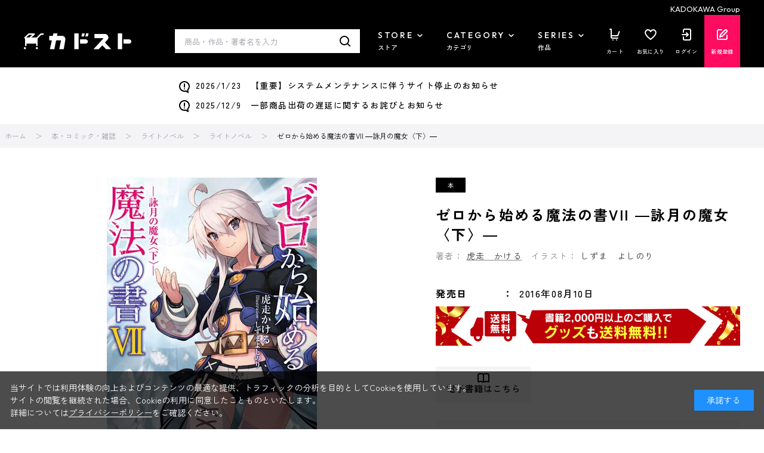

--- FILE ---
content_type: text/css
request_url: https://store.kadokawa.co.jp/css/sys/base_form.css
body_size: 1616
content:
@charset "UTF-8";

/* ----入力フォーム共通---- */

input,
button,
select,
textarea {
  font-family: inherit;
  font-size: inherit;
  line-height: inherit;
}

input[type="text"],
input[type="tel"],
input[type="email"],
input[type="search"],
input[type="password"],
input[type="url"],
input[type="number"],
select,
textarea {
  padding: 4px;
  border: 1px solid #ccc;
  background-color: #fff;
}

input[type="text"]:hover,
input[type="tel"]:hover,
input[type="email"]:hover,
input[type="search"]:hover,
input[type="password"]:hover,
input[type="url"]:hover,
input[type="number"]:hover,
select:hover,
textarea:hover {
  border: 1px solid #666;
}

input[type="radio"] {
  width: 18px;
  height: 18px;
  vertical-align: middle;
  margin-right: 5px;
}

input[type="checkbox"] {
  width: 18px;
  height: 18px;
  vertical-align: middle;
  margin-right: 5px;
}

label.radio,
label.checkbox,
input[type="radio"],
input[type="radio"] + label,
input[type="checkbox"],
input[type="checkbox"] + label,
select {
  cursor: pointer;
}

input[type="text"][disabled] {
  background: #dcdcdc;
  cursor: not-allowed;
}

/* ----ボタン---- */

.btn {
  display: inline-block;
  margin: 0;
  text-align: center;
  vertical-align: middle;
  cursor: pointer;
  white-space: nowrap;
  padding: 4px 10px;
}

.btn:hover,
.btn:focus {
  text-decoration: none;
}

.btn:active,
.btn.active {
  outline: 0;
  box-shadow: inset 2px 2px 2px rgba(0, 0, 0, 0.125);
}

.btn.disabled,
.btn[disabled],
.btn.disabled:hover,
.btn[disabled]:hover,
.btn.disabled:active,
.btn[disabled]:active {
  cursor: not-allowed;
  opacity: 0.65;
  filter: alpha(opacity=65);
  box-shadow: none !important;
}

.btn-default {
  color: #333;
  border: solid 1px #dcdcdc;
  background-color: #e5e5e5;
}

.btn-primary {
  color: #fff;
  border: solid 1px #c54f00;
  background-color: #f60;
}

.btn-secondary {
  color: #fff;
  border: solid 1px #333;
  background-color: #666;
}

.btn-danger {
  color: #fff;
  border: solid 1px #c30;
  background-color: #d9534f;
}

.hidden-btn {
  position: absolute;
  left: -9999px;
  width: 1px;
  height: 1px;
}

/* ----画面上部メッセージ---- */

.alert {
  margin-top: 5px;
  padding: 10px 10px 10px 30px;
  margin-bottom: 5px;
  position: relative;
  border: 1px solid #ebccd1;
  color: #a94442;
  background-color: #f2dede;
  background-repeat: no-repeat;
  overflow: hidden;
  background-size: 12px auto;
  background-position: 10px 50%;
  background-image: url(../../img/sys/icon/alert.png);
}

.success {
  margin-top: 5px;
  padding: 10px 10px 10px 30px;
  margin-bottom: 5px;
  position: relative;
  border: 1px solid #bce8f1;
  color: #31708f;
  background-color: #d9edf7;
  background-repeat: no-repeat;
  overflow: hidden;
  background-size: 12px auto;
  background-position: 10px 50%;
  background-image: url(../../img/sys/icon/success.png);
}

/* ----入力フォームタイトル---- */

.legend {
  margin: 40px 0 20px;
  padding: 0 0 5px 2px;
  font-size: 26px;
  font-weight: normal;
  border-bottom: #999 1px solid;
}

/* ----縦型入力フォーム---- */

.fieldset-vertical {
  margin-top: 10px;
  margin-bottom: 10px;
}

.fieldset-vertical .form-group {
  margin: 5px 0 10px 0;
}

.fieldset-vertical .form-label,
.fieldset-vertical .constraint {
  margin: 0 0 5px 0;
}

.fieldset-vertical .form-label {
  padding: 10px;
  margin-right: 10px;
  text-align: left;
  background: #f9f9f9;
  vertical-align: middle;
}

.fieldset-vertical .form-label label {
  font-weight: bold;
}

.fieldset-vertical .form-control {
  clear: both;
}

/* ----横型入力フォーム---- */

.fieldset {
  margin-top: 10px;
  margin-bottom: 10px;
  width: 100%;
}

.fieldset .form-group {
  display: table;
  width: 100%;
  border-top: #e5e5e5 1px solid;
}

.fieldset .form-group:last-child {
  border-bottom: #e5e5e5 1px solid;
}

.fieldset .form-label,
.fieldset .constraint,
.fieldset .form-control {
  display: table-cell;
}

.fieldset .form-label {
  width: 23%;
  padding: 25px 10px 25px 25px;
  text-align: left;
  background: #f9f9f9;
}

.fieldset .form-label label {
  font-weight: bold;
}

.fieldset .constraint {
  width: 65px;
  padding: 5px;
  background: #f9f9f9;
}

.fieldset .form-control {
  padding: 5px 0 5px 20px;
}

/* ----入力支援---- */

.form-error {
  display: block;
  color: #a94442;
}

.required:after {
  display: inline-block;
  padding: .2em .6em;
  font-size: 11px;
  text-align: center;
  white-space: nowrap;
  vertical-align: baseline;
  border-radius: .25em;
  color: #fff;
  background-color: #d9534f;
  content: "必須";
}

.help-block {
  display: block;
  font-size: 11px;
  margin-top: 5px;
  color: #737373;
}

.count-msg-another {
  display: block;
  font-size: 11px;
  margin-top: 5px;
  color: #555;
}

.count-msg {
  display: block;
  font-size: 11px;
  margin-top: 5px;
  color: #f66;
}

/* ----入力フォームボタン---- */

.action-buttons {
  margin-top: 10px;
  width: 100%;
  text-align: center;
  display: block;
}

.action {
  display: inline;
  margin-left: 10px;
  margin-right: 10px;
}

.action .btn {
  margin-top: 10px;
  padding: 8px 8px;
  font-size: 16px;
  border-bottom-width: 2px;
  min-width: 160px;
}

/* ----ラジオボタン、チェックボックス---- */

.radio {
  margin-right: 10px;
}

.checkbox {
  margin-right: 10px;
}

/* ----EFO---- */
.efo-icon {
  border: none;
  vertical-align: middle;
}

input[type="text"].efo-error,
input[type="tel"].efo-error,
input[type="email"].efo-error,
input[type="search"].efo-error,
input[type="password"].efo-error,
input[type="url"].efo-error,
input[type="number"].efo-error,
select.efo-error,
textarea.efo-error {
  background-color: #f2dede;
}

input[type="text"].efo-valid,
input[type="tel"].efo-valid,
input[type="email"].efo-valid,
input[type="search"].efo-valid,
input[type="password"].efo-valid,
input[type="url"].efo-valid,
input[type="number"].efo-valid,
select.efo-valid,
textarea.efo-valid {
  background-color: #e9f2d7;
}

input[name="addr2"].efo-caution {
  background-color: #fbf5c0;
}

input[name="s_addr2"].efo-caution {
  background-color: #fbf5c0;
}

input[name="d_addr2"].efo-caution {
  background-color: #fbf5c0;
}

/* ----商品検索フォーム---- */
.history-item a:focus {
  background-color: #e6e6e6;
  transition: background-color 200ms;
}

.history-list li:hover {
  background-color: #e6e6e6;
  transition: background-color 200ms;
}

--- FILE ---
content_type: application/javascript
request_url: https://store.kadokawa.co.jp/js/sys/common.js
body_size: 4330
content:
var ecblib = ecblib || {};
ecblib.common = ecblib.common || {};

(function () {

    /*  半角->全角変換の実行可否変数 */
    var ENABLE_HanToZen = true;
    /*  全角->半角変換の実行可否変数 */
    var ENABLE_ZenToHan = true;
    /*  default charsetの設定 */
    jQuery.ajaxSetup({
        contentType: 'application/x-www-form-urlencoded; charset=utf-8'
    });
    /*  IMEの入力判定変数 */
    var isInputtingValue = false;
    window.addEventListener("compositionstart", function() {
      isInputtingValue = true;
    });
    window.addEventListener("compositionend", function() {
      isInputtingValue = false;
    });
    /*  IME入力中のフォーカスアウト時の入力キャンセル処理 */
    jQuery(document).on("click", "input", function() {
      if (isInputtingValue == false) return;
      var mouseEvent = document.createEvent('MouseEvent');
      var relatedTarget = mouseEvent.relatedTarget || document.activeElement;
      if (relatedTarget && relatedTarget instanceof HTMLInputElement) {
        relatedTarget.addEventListener("beforeinput", function handler (inputEvent) {
          inputEvent.preventDefault();
          relatedTarget.removeEventListener("beforeinput", handler);
          setTimeout(function(){
              relatedTarget.select();
          }, 0);
        });
      }
    });
    /*  common */
    function _common() {
        /*  ダブルクリック禁止処理 */
        this.ignoreDblClickFlag = null;
        /*  郵便番号検索 */
        var timerId_lookupzip_ = null;
        var zipcache_lookupzip_ = '';
        var timerId_zipcache_ = null;
        /*  配送先自動化 */
        var timeId_RewriteDateSpec = null;
        /*  全角半角変換 */
        this.hanMap = {};
        this.zenMap = {
            'ａ': 'a',
            'ｂ': 'b',
            'ｃ': 'c',
            'ｄ': 'd',
            'ｅ': 'e',
            'ｆ': 'f',
            'ｇ': 'g',
            'ｈ': 'h',
            'ｉ': 'i',
            'ｊ': 'j',
            'ｋ': 'k',
            'ｌ': 'l',
            'ｍ': 'm',
            'ｎ': 'n',
            'ｏ': 'o',
            'ｐ': 'p',
            'ｑ': 'q',
            'ｒ': 'r',
            'ｓ': 's',
            'ｔ': 't',
            'ｕ': 'u',
            'ｖ': 'v',
            'ｗ': 'w',
            'ｘ': 'x',
            'ｙ': 'y',
            'ｚ': 'z',
            'Ａ': 'A',
            'Ｂ': 'B',
            'Ｃ': 'C',
            'Ｄ': 'D',
            'Ｅ': 'E',
            'Ｆ': 'F',
            'Ｇ': 'G',
            'Ｈ': 'H',
            'Ｉ': 'I',
            'Ｊ': 'J',
            'Ｋ': 'K',
            'Ｌ': 'L',
            'Ｍ': 'M',
            'Ｎ': 'N',
            'Ｏ': 'O',
            'Ｐ': 'P',
            'Ｑ': 'Q',
            'Ｒ': 'R',
            'Ｓ': 'S',
            'Ｔ': 'T',
            'Ｕ': 'U',
            'Ｖ': 'V',
            'Ｗ': 'W',
            'Ｘ': 'X',
            'Ｙ': 'Y',
            'Ｚ': 'Z',
            '０': '0',
            '１': '1',
            '２': '2',
            '３': '3',
            '４': '4',
            '５': '5',
            '６': '6',
            '７': '7',
            '８': '8',
            '９': '9',
            '！': '!',
            '＠': '@',
            '＃': '#',
            '＄': '$',
            '％': '%',
            '＾': '^',
            '＆': '&',
            '＊': '*',
            '（': '(',
            '）': ')',
            '＿': '_',
            '＋': '+',
            '｜': '|',
            '￣': '~',
            '－': '-',
            '＝': '=',
            '￥': '\\',
            '｀': '`',
            '｛': '{',
            '｝': '}',
            '［': '[',
            '］': ']',
            '：': ':',
            '”': '"',
            '；': ';',
            '’': '\'',
            '＜': '<',
            '＞': '>',
            '？': '?',
            '，': ',',
            '．': '.',
            '／': '/',
            '。': '｡',
            '「': '｢',
            '」': '｣',
            '、': '､',
            '・': '･',
            'ヲ': 'ｦ',
            'ァ': 'ｧ',
            'ィ': 'ｨ',
            'ゥ': 'ｩ',
            'ェ': 'ｪ',
            'ォ': 'ｫ',
            'ャ': 'ｬ',
            'ュ': 'ｭ',
            'ョ': 'ｮ',
            'ッ': 'ｯ',
            'ー': 'ｰ',
            'ア': 'ｱ',
            'イ': 'ｲ',
            'ウ': 'ｳ',
            'エ': 'ｴ',
            'オ': 'ｵ',
            'カ': 'ｶ',
            'キ': 'ｷ',
            'ク': 'ｸ',
            'ケ': 'ｹ',
            'コ': 'ｺ',
            'サ': 'ｻ',
            'シ': 'ｼ',
            'ス': 'ｽ',
            'セ': 'ｾ',
            'ソ': 'ｿ',
            'タ': 'ﾀ',
            'チ': 'ﾁ',
            'ツ': 'ﾂ',
            'テ': 'ﾃ',
            'ト': 'ﾄ',
            'ナ': 'ﾅ',
            'ニ': 'ﾆ',
            'ヌ': 'ﾇ',
            'ネ': 'ﾈ',
            'ノ': 'ﾉ',
            'ハ': 'ﾊ',
            'ヒ': 'ﾋ',
            'フ': 'ﾌ',
            'ヘ': 'ﾍ',
            'ホ': 'ﾎ',
            'マ': 'ﾏ',
            'ミ': 'ﾐ',
            'ム': 'ﾑ',
            'メ': 'ﾒ',
            'モ': 'ﾓ',
            'ヤ': 'ﾔ',
            'ユ': 'ﾕ',
            'ヨ': 'ﾖ',
            'ラ': 'ﾗ',
            'リ': 'ﾘ',
            'ル': 'ﾙ',
            'レ': 'ﾚ',
            'ロ': 'ﾛ',
            'ワ': 'ﾜ',
            'ン': 'ﾝ',
            'ガ': 'ｶﾞ',
            'ギ': 'ｷﾞ',
            'グ': 'ｸﾞ',
            'ゲ': 'ｹﾞ',
            'ゴ': 'ｺﾞ',
            'ザ': 'ｻﾞ',
            'ジ': 'ｼﾞ',
            'ズ': 'ｽﾞ',
            'ゼ': 'ｾﾞ',
            'ゾ': 'ｿﾞ',
            'ダ': 'ﾀﾞ',
            'ヂ': 'ﾁﾞ',
            'ヅ': 'ﾂﾞ',
            'デ': 'ﾃﾞ',
            'ド': 'ﾄﾞ',
            'バ': 'ﾊﾞ',
            'パ': 'ﾊﾟ',
            'ビ': 'ﾋﾞ',
            'ピ': 'ﾋﾟ',
            'ブ': 'ﾌﾞ',
            'プ': 'ﾌﾟ',
            'ベ': 'ﾍﾞ',
            'ペ': 'ﾍﾟ',
            'ボ': 'ﾎﾞ',
            'ポ': 'ﾎﾟ',
            'ヴ': 'ｳﾞ',
            '゛': 'ﾞ',
            '゜': 'ﾟ',
            '　': ' '
        };
        /*  半角->全角マップ */
        for (var key in this.zenMap) {
            if (!this.hanMap[this.zenMap[key]]) {
                this.hanMap[this.zenMap[key]] = key;
            }
        }
        /*  半角<->全角変換 */
        this.strConvert = function (obj, isHanToZen) {
            if (obj.value == obj.getAttribute("title")) {
                return true;
            }
            if ((isHanToZen == true) && (ENABLE_HanToZen == false)) {
                return true;
            }
            if ((isHanToZen == false) && (ENABLE_ZenToHan == false)) {
                return true;
            }
            var str = obj.value;
            var conv = '';
            var map = isHanToZen ? this.hanMap : this.zenMap;
            for (var i = 0; i < str.length; i++) {
                var tmp = '';
                if (i < str.length - 1) {
                    tmp = str.substring(i, i + 2);
                }
                if (map[tmp]) {
                    conv += map[tmp];
                    i++;
                    continue;
                } else {
                    tmp = str.substring(i, i + 1);
                    conv += map[tmp] ? map[tmp] : tmp;
                }
            }
            obj.value = conv;
            return true;
        };
        /*  ダブルクリック（連続ポスト）の制御 */
        this.ignoreDblClick = function () {
            if (this.ignoreDblClickFlag == null) {
                this.ignoreDblClickFlag = 1;
                return true;
            } else {
                return false;
            }
        };
        /*  htmlタグの置き換え */
        this.htmlspecialchars = function (str) {
            if (!str || str == '') {
                return '';
            }
            return ecblib.sys.escapeHtml(str);
        };
        /*  配送希望日自動切換え */
        this.RewriteDateSpec = function (dest) {
            dest = '#dest_r' + dest;
            var timerOffset = 300;
            var lp_goods = (jQuery('.js-landingpage-change-order-form').val() != undefined) ? jQuery('.js-landingpage-change-order-form').val() : '';
            var qty = (jQuery('#select_qty').val() != undefined) ? jQuery('#select_qty').val() : '';
            clearTimeout(timeId_RewriteDateSpec);
            timeId_RewriteDateSpec = setTimeout(function () {
                if (!jQuery(dest).val().match(/^[0-9]+$/)) {
                    return true;
                }
                jQuery.get('../js/destajax.aspx', {
                    dest: jQuery(dest).val(),
                    lp_goods: lp_goods,
                    qty: qty,
                    charset: 'shift_jis'
                }, function (data, status) {
                    var val = jQuery('select[name=date_detail_spec] :selected').val();
                    jQuery('select[name=date_detail_spec]').children().remove();
                    jQuery('select[name=date_detail_spec]').html(data);
                    jQuery('select[name=date_detail_spec]').val(val);
                    if (jQuery('select[name=date_detail_spec] :selected').text() == '') {
                        jQuery('select[name=date_detail_spec] option:first').prop('selected', true);
                    }
                    jQuery('select[name=date_detail_spec]').change();
                }, 'html');
            }, timerOffset);
        };
        /*  配送希望日自動切換え(ゲスト)  */
        this.RewriteDateSpecGuest = function () {
            var chkother = '#chkother';
            var s_zip = '#s_zip';
            var d_zip = '#d_zip';
            var s_pref = '#s_pref';
            var d_pref = '#d_pref';
            var chkother_val = '';
            var s_zip_val = '';
            var s_pref_val = '';
            var d_zip_val = '';
            var d_pref_val = '';
            var lp_goods = (jQuery('.js-landingpage-change-order-form').val() != undefined) ? jQuery('.js-landingpage-change-order-form').val() : '';
            var qty = (jQuery('#select_qty').val() != undefined) ? jQuery('#select_qty').val() : '';
            var timerOffset = 300;
            if (jQuery(chkother).prop('checked')) {
                jQuery(".js-block-order-method--dest-input").show();
                jQuery(".js-block-landingpage-other--dest-input").show();
            } else {
                jQuery(".js-block-order-method--dest-input").hide();
                jQuery(".js-block-landingpage-other--dest-input").hide();
            }
            clearTimeout(timeId_RewriteDateSpec);
            timeId_RewriteDateSpec = setTimeout(function () {
                if (jQuery(chkother).prop('checked') && (jQuery(d_pref).val() != '' || jQuery(d_zip).val() != '')) {
                    if (jQuery(d_zip).val() != '' && !jQuery(d_zip).val().match(/^[0-9]{3}[\-]{0,1}[0-9]{0,4}$/)) {
                        return true;
                    }
                    d_zip_val = jQuery(d_zip).val();
                    d_pref_val = jQuery(d_pref).val();
                    chkother_val = jQuery(chkother).val();
                } else if (!jQuery(chkother).prop('checked') && (jQuery(s_pref).val() != '' || jQuery(s_zip).val() != '')) {
                    if (jQuery(s_zip).val() != '' && !jQuery(s_zip).val().match(/^[0-9]{3}[\-]{0,1}[0-9]{0,4}$/)) {
                        return true;
                    }
                    s_zip_val = jQuery(s_zip).val();
                    s_pref_val = jQuery(s_pref).val();
                    chkother_val = '';
                } else {
                    s_zip_val = '';
                    s_pref_val = '';
                    d_zip_val = '';
                    d_pref_val = '';
                    chkother_val = '';
                }
                jQuery.get('../js/destajax.aspx', {
                    chkother: chkother_val,
                    s_zip: s_zip_val,
                    s_pref: s_pref_val,
                    d_zip: d_zip_val,
                    d_pref: d_pref_val,
                    lp_goods: lp_goods,
                    qty: qty,
                    charset: 'shift_jis'
                }, function (data, status) {
                    var val = jQuery('select[name=date_detail_spec] :selected').val();
                    jQuery('select[name=date_detail_spec]').children().remove();
                    jQuery('select[name=date_detail_spec]').html(data);
                    jQuery('select[name=date_detail_spec]').val(val);
                    if (jQuery('select[name=date_detail_spec] :selected').text() == '') {
                        jQuery('select[name=date_detail_spec] option:first').prop('selected', true);
                    }
                    jQuery('select[name=date_detail_spec]').change();
                }, 'html');
            }, timerOffset);
        };

        /*  汎用入力チェック */
        this.confirmInputCheck = function () {
            /*  メールアドレスチェック */
            var ADDRESS_MISMATCH = ecblib.msg.common.MAIL_ADDRESS_MISMATCH;
            if (jQuery('#mail').length == 1 && jQuery('#cmail').length == 1) {
                if (jQuery('#mail').val() != jQuery('#cmail').val()) {
                    showAlert(ADDRESS_MISMATCH);
                    ecblib.common.ignoreDblClickFlag = false;
                    return false;
                }
            }
            /*  メールアドレスチェック２ */
            if (jQuery('#newmail1').length == 1 && jQuery('#newmail2').length == 1) {
                if (jQuery('#newmail1').val() != jQuery('#newmail2').val()) {
                    showAlert(ADDRESS_MISMATCH);
                    ecblib.common.ignoreDblClickFlag = false;
                    return false;
                }
            }
            /*  IDチェック */
            var ID_MISMATCH = ecblib.msg.common.ID_MISMATCH;
            if (jQuery('#newid1').length == 1 && jQuery('#newid2').length == 1) {
                if (jQuery('#newid1').val() != jQuery('#newid2').val()) {
                    showAlert(ID_MISMATCH);
                    ecblib.common.ignoreDblClickFlag = false;
                    return false;
                }
            }
            /*  IDとPASSの不一致確認 */
            var SAME_ID_PASSWORD = ecblib.msg.common.SAME_ID_PASSWORD;
            if (jQuery('#uid').length == 1 && jQuery('#pwd').length == 1) {
                if (jQuery('#uid').val() != "" && jQuery('#pwd').val() != "") {
                    if (jQuery('#uid').val() == jQuery('#pwd').val()) {
                        showAlert(SAME_ID_PASSWORD);
                        jQuery('#pwd').val('');
                        ecblib.common.ignoreDblClickFlag = false;
                        return false;
                    }
                }
            }
            return true;
        };

        /*  入力桁数制限 */
        this.limitInputLength = function (obj) {
            if(obj.value.length > obj.maxLength) {
                obj.value = obj.value.slice(0, obj.maxLength);
                return true;
            }
        };


        this.checkaddr2 = function () {
            if (jQuery('#addr2').val() != "") {
                if (jQuery('#addr2').val() == jQuery('#zipalert').val()) {
                    var result = window.confirm('［ご注文者／お届け先］住所を最後までご入力ください。');
                    if (result) {
                        return true;
                    } else {
                        return false;
                    }
                }
            }
        };

        this.checkaddr2GuestLogin = function () {
            if (jQuery('#s_addr2').val() != "") {
                if (jQuery('#s_addr2').val() == jQuery('#s_zipalert').val()) {
                    var result = window.confirm('［ご注文者／お届け先］住所を最後までご入力ください。');
                    if (result) {
                        return true;
                    } else {
                        return false;
                    }
                }
            }
        };
        this.checkaddr2Guest = function () {
            if (jQuery('#s_addr2').val() != "" || jQuery('#d_addr2').val() != "") {
                if (jQuery('#chkother')[0].checked == true) {
                    if ((jQuery('#s_addr2').val() != '' && jQuery('#s_addr2').val() == jQuery('#s_zipalert').val()) || (jQuery('#d_addr2').val() != '' && jQuery('#d_addr2').val() == jQuery('#d_zipalert').val())) {
                        var result = window.confirm('［ご注文者／お届け先］住所を最後までご入力ください。');
                        if (result) {
                            return true;
                        } else {
                            return false;
                        }
                    }
                } else {
                    if (jQuery('#s_addr2').val() == jQuery('#s_zipalert').val()) {
                        var result = window.confirm('［ご注文者／お届け先］住所を最後までご入力ください。');
                        if (result) {
                            return true;
                        } else {
                            return false;
                        }
                    }
                }
            }
        };

        this.checkaddr2Question = function () {
            for (var i = 1; i <= jQuery('[name^=zipalert]').length; i++) {
                //未入力分岐
                if (jQuery('#addr2' + i).val() != '') {
                    if (jQuery('#addr2' + i).val() == jQuery('#zipalert' + i).val()) {
                        return window.confirm('［ご注文者／お届け先］住所を最後までご入力ください。');
                    }
                }
            }
        }
    };
    ecblib.common = new _common();

    function showAlert(message) {
        jQuery('.balloontip').each(function () {
            jQuery(this).hide();
        });
        ecblib.ui.alert(ecblib.msg.modal_title.CONFIRM, message);
    }

    /* コンテンツ全体の高さからエラー位置を取得 */
    function getShowInputErrorTop() {
        const inputErrorElements = [...document.querySelectorAll('.js-input-error-disp-position')];
        if (inputErrorElements.length > 0 ) {
            const target = inputErrorElements.reduce((x,y) => x.getBoundingClientRect().top < y.getBoundingClientRect().top ? x : y);
            return target.getBoundingClientRect().top + window.pageYOffset;
        }
        return null;
    };

    function getShowInputErrorTopCorrection() {
        if (ecblib.sys.isModeSmartPhone() === true) {
            const headerNav = document.querySelector('.block-header-nav');
            if (headerNav !== null) {
                /* スマホの場合に限りヘッダー部分の高さを差し引いて調整しています。
                   基本はheaderNav.getBoundingClientRect().heightの分の値で、リテラル値で微調整を行います。 */
                return headerNav.getBoundingClientRect().height + 50;
            }
        }
        return 0;
    };

    ecblib.showInputError = function() {
        const top = getShowInputErrorTop();
        if (top !== null ) {
            const correction = getShowInputErrorTopCorrection();
            $(window).scrollTop(top - correction);
        }
    };

    window.addEventListener('load', function() {
        /* ブラウザ間の互換性のため遅らせて処理させている*/
        window.setTimeout(ecblib.showInputError,300);
    });
}());
